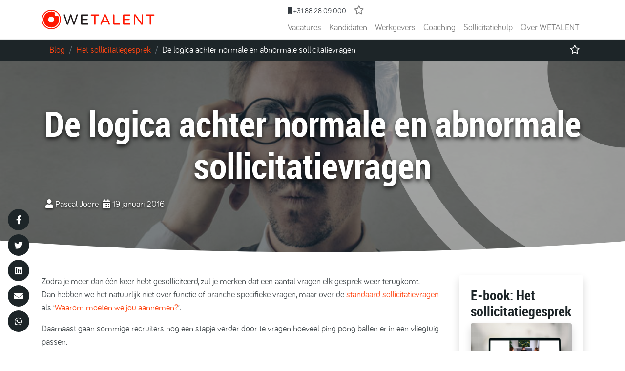

--- FILE ---
content_type: text/html; charset=UTF-8
request_url: https://www.wetalent.nl/sollicitatiehulp/blog/de-logica-achter-normale-en-abnormale-sollicitatievragen/
body_size: 19878
content:
<!doctype html>
<html lang="nl-NL">
    <head>
        <meta charset="UTF-8">
        <meta name="viewport" content="width=device-width, initial-scale=1.0" >
        <link rel="profile" href="https://gmpg.org/xfn/11">

        <meta name="author" content="Tim van der Zouwen">

        <!-- Favicon -->
        <link rel="Shortcut Icon" type="image/x-icon" href="https://www.wetalent.nl/wp-content/themes/wetalenttwentytwenty/assets/images/favicon.ico">
        <!-- For iPhone -->
        <link rel="apple-touch-icon" sizes="57x57" href="https://www.wetalent.nl/wp-content/themes/wetalenttwentytwenty/assets/images/apple-touch-icon-57x57.png">
        <!-- For iPhone 4 Retina display -->
        <link rel="apple-touch-icon" sizes="114x114" href="https://www.wetalent.nl/wp-content/themes/wetalenttwentytwenty/assets/images/apple-touch-icon-114x114.png">
        <!-- For iPad -->
        <link rel="apple-touch-icon" sizes="72x72" href="https://www.wetalent.nl/wp-content/themes/wetalenttwentytwenty/assets/images/apple-touch-icon-72x72.png">
        <!-- For iPad Retina display -->
        <link rel="apple-touch-icon" sizes="144x144" href="https://www.wetalent.nl/wp-content/themes/wetalenttwentytwenty/assets/images/apple-touch-icon-144x144.png">
        <link rel="apple-touch-icon" sizes="60x60" href="https://www.wetalent.nl/wp-content/themes/wetalenttwentytwenty/assets/images/apple-touch-icon-60x60.png">
        <link rel="apple-touch-icon" sizes="120x120" href="https://www.wetalent.nl/wp-content/themes/wetalenttwentytwenty/assets/images/apple-touch-icon-120x120.png">
        <link rel="apple-touch-icon" sizes="76x76" href="https://www.wetalent.nl/wp-content/themes/wetalenttwentytwenty/assets/images/apple-touch-icon-76x76.png">
        <link rel="apple-touch-icon" sizes="152x152" href="https://www.wetalent.nl/wp-content/themes/wetalenttwentytwenty/assets/images/apple-touch-icon-152x152.png">
        <link rel="icon" type="image/png" href="https://www.wetalent.nl/wp-content/themes/wetalenttwentytwenty/assets/images/favicon-196x196.png" sizes="196x196">
        <link rel="icon" type="image/png" href="https://www.wetalent.nl/wp-content/themes/wetalenttwentytwenty/assets/images/favicon-160x160.png" sizes="160x160">
        <link rel="icon" type="image/png" href="https://www.wetalent.nl/wp-content/themes/wetalenttwentytwenty/assets/images/favicon-96x96.png" sizes="96x96">
        <link rel="icon" type="image/png" href="https://www.wetalent.nl/wp-content/themes/wetalenttwentytwenty/assets/images/favicon-32x32.png" sizes="32x32">
        <link rel="icon" type="image/png" href="https://www.wetalent.nl/wp-content/themes/wetalenttwentytwenty/assets/images/favicon-16x16.png" sizes="16x16">

        <meta name='robots' content='index, follow, max-image-preview:large, max-snippet:-1, max-video-preview:-1' />
	<style>img:is([sizes="auto" i], [sizes^="auto," i]) { contain-intrinsic-size: 3000px 1500px }</style>
	
            <script data-no-defer="1" data-ezscrex="false" data-cfasync="false" data-pagespeed-no-defer data-cookieconsent="ignore">
                var ctPublicFunctions = {"_ajax_nonce":"a7aae4ebba","_rest_nonce":"b6ecc54a9c","_ajax_url":"\/wp-admin\/admin-ajax.php","_rest_url":"https:\/\/www.wetalent.nl\/wp-json\/","data__cookies_type":"native","data__ajax_type":"rest","data__bot_detector_enabled":"0","data__frontend_data_log_enabled":1,"cookiePrefix":"","wprocket_detected":false,"host_url":"www.wetalent.nl","text__ee_click_to_select":"Klik om de hele gegevens te selecteren","text__ee_original_email":"De volledige tekst is","text__ee_got_it":"Duidelijk","text__ee_blocked":"Geblokkeerd","text__ee_cannot_connect":"Kan geen verbinding maken","text__ee_cannot_decode":"Kan e-mail niet decoderen. Onbekende reden","text__ee_email_decoder":"Cleantalk e-mail decoder","text__ee_wait_for_decoding":"De magie is onderweg!","text__ee_decoding_process":"Wacht een paar seconden terwijl we de contactgegevens decoderen."}
            </script>
        
            <script data-no-defer="1" data-ezscrex="false" data-cfasync="false" data-pagespeed-no-defer data-cookieconsent="ignore">
                var ctPublic = {"_ajax_nonce":"a7aae4ebba","settings__forms__check_internal":"0","settings__forms__check_external":"0","settings__forms__force_protection":"0","settings__forms__search_test":"1","settings__data__bot_detector_enabled":"0","settings__sfw__anti_crawler":0,"blog_home":"https:\/\/www.wetalent.nl\/","pixel__setting":"3","pixel__enabled":false,"pixel__url":"https:\/\/moderate10-v4.cleantalk.org\/pixel\/5532e02c0cf2ef5d372f8049113f385f.gif","data__email_check_before_post":"1","data__email_check_exist_post":"0","data__cookies_type":"native","data__key_is_ok":true,"data__visible_fields_required":true,"wl_brandname":"Anti-Spam by CleanTalk","wl_brandname_short":"CleanTalk","ct_checkjs_key":1668018278,"emailEncoderPassKey":"a0ff57b833f9854d02bfae180882e82b","bot_detector_forms_excluded":"W10=","advancedCacheExists":false,"varnishCacheExists":false,"wc_ajax_add_to_cart":true}
            </script>
        
	<!-- This site is optimized with the Yoast SEO plugin v26.1.1 - https://yoast.com/wordpress/plugins/seo/ -->
	<title>De logica achter normale en abnormale sollicitatievragen | Tips</title>
	<meta name="description" content="Om sollicitatievragen goed te kunnen beantwoorden, moet je weten waarom ze worden gesteld. Let hier goed op!" />
	<link rel="canonical" href="https://www.wetalent.nl/sollicitatiehulp/blog/de-logica-achter-normale-en-abnormale-sollicitatievragen/" />
	<meta property="og:locale" content="nl_NL" />
	<meta property="og:type" content="article" />
	<meta property="og:title" content="De logica achter normale en abnormale sollicitatievragen | Tips" />
	<meta property="og:description" content="Om sollicitatievragen goed te kunnen beantwoorden, moet je weten waarom ze worden gesteld. Let hier goed op!" />
	<meta property="og:url" content="https://www.wetalent.nl/sollicitatiehulp/blog/de-logica-achter-normale-en-abnormale-sollicitatievragen/" />
	<meta property="og:site_name" content="WETALENT" />
	<meta property="article:published_time" content="2016-01-19T14:05:39+00:00" />
	<meta property="article:modified_time" content="2023-03-22T15:43:07+00:00" />
	<meta name="author" content="Pascal Joore" />
	<meta name="twitter:card" content="summary_large_image" />
	<meta name="twitter:label1" content="Geschreven door" />
	<meta name="twitter:data1" content="Pascal Joore" />
	<meta name="twitter:label2" content="Geschatte leestijd" />
	<meta name="twitter:data2" content="9 minuten" />
	<script type="application/ld+json" class="yoast-schema-graph">{"@context":"https://schema.org","@graph":[{"@type":"WebPage","@id":"https://www.wetalent.nl/sollicitatiehulp/blog/de-logica-achter-normale-en-abnormale-sollicitatievragen/","url":"https://www.wetalent.nl/sollicitatiehulp/blog/de-logica-achter-normale-en-abnormale-sollicitatievragen/","name":"De logica achter normale en abnormale sollicitatievragen | Tips","isPartOf":{"@id":"https://www.wetalent.nl/#website"},"datePublished":"2016-01-19T14:05:39+00:00","dateModified":"2023-03-22T15:43:07+00:00","author":{"@id":"https://www.wetalent.nl/#/schema/person/dfa5b17b9c59695b8c9b09230613b318"},"description":"Om sollicitatievragen goed te kunnen beantwoorden, moet je weten waarom ze worden gesteld. Let hier goed op!","breadcrumb":{"@id":"https://www.wetalent.nl/sollicitatiehulp/blog/de-logica-achter-normale-en-abnormale-sollicitatievragen/#breadcrumb"},"inLanguage":"nl-NL","potentialAction":[{"@type":"ReadAction","target":["https://www.wetalent.nl/sollicitatiehulp/blog/de-logica-achter-normale-en-abnormale-sollicitatievragen/"]}]},{"@type":"BreadcrumbList","@id":"https://www.wetalent.nl/sollicitatiehulp/blog/de-logica-achter-normale-en-abnormale-sollicitatievragen/#breadcrumb","itemListElement":[{"@type":"ListItem","position":1,"name":"Home","item":"https://www.wetalent.nl/"},{"@type":"ListItem","position":2,"name":"Blog","item":"https://www.wetalent.nl/sollicitatiehulp/blog/"},{"@type":"ListItem","position":3,"name":"De logica achter normale en abnormale sollicitatievragen"}]},{"@type":"WebSite","@id":"https://www.wetalent.nl/#website","url":"https://www.wetalent.nl/","name":"WETALENT","description":"CONNECT, RECRUIT, REFRESH","potentialAction":[{"@type":"SearchAction","target":{"@type":"EntryPoint","urlTemplate":"https://www.wetalent.nl/?s={search_term_string}"},"query-input":{"@type":"PropertyValueSpecification","valueRequired":true,"valueName":"search_term_string"}}],"inLanguage":"nl-NL"},{"@type":"Person","@id":"https://www.wetalent.nl/#/schema/person/dfa5b17b9c59695b8c9b09230613b318","name":"Pascal Joore","image":{"@type":"ImageObject","inLanguage":"nl-NL","@id":"https://www.wetalent.nl/#/schema/person/image/","url":"https://secure.gravatar.com/avatar/53c92ba1e9b7fdffc420604851f2cb22b179717be29db15644e952585a335c7e?s=96&d=mm&r=g","contentUrl":"https://secure.gravatar.com/avatar/53c92ba1e9b7fdffc420604851f2cb22b179717be29db15644e952585a335c7e?s=96&d=mm&r=g","caption":"Pascal Joore"},"sameAs":["http://www.linkedin.com/pub/pascal-joore/4/833/237"],"url":"https://www.wetalent.nl/author/pascal-joore/"}]}</script>
	<!-- / Yoast SEO plugin. -->


<meta property="og:image" content="https://www.wetalent.nl/wp-content/uploads/2017/07/52b.-De-logica-achter-normale-en-abnormale-sollicitatievragen.jpg" /><link rel='dns-prefetch' href='//cdn.jsdelivr.net' />
<link rel='dns-prefetch' href='//www.dropbox.com' />
<link rel='dns-prefetch' href='//ratecard.io' />
<link rel="alternate" type="application/rss+xml" title="WETALENT &raquo; De logica achter normale en abnormale sollicitatievragen reacties feed" href="https://www.wetalent.nl/sollicitatiehulp/blog/de-logica-achter-normale-en-abnormale-sollicitatievragen/feed/" />
<link rel='stylesheet' id='cleantalk-public-css-css' href='https://www.wetalent.nl/wp-content/plugins/cleantalk-spam-protect/css/cleantalk-public.min.css?ver=6.66_1760960547' type='text/css' media='all' />
<link rel='stylesheet' id='cleantalk-email-decoder-css-css' href='https://www.wetalent.nl/wp-content/plugins/cleantalk-spam-protect/css/cleantalk-email-decoder.min.css?ver=6.66_1760960547' type='text/css' media='all' />
<link rel='stylesheet' id='bootstrap-css' href='https://www.wetalent.nl/wp-content/themes/wetalenttwentytwenty/assets/css/bootstrap.min.css?ver=6.8.3' type='text/css' media='' />
<link rel='stylesheet' id='fontawesome-css' href='https://www.wetalent.nl/wp-content/themes/wetalenttwentytwenty/assets/css/vendor/fontawesome/all.min.css?ver=6.8.3' type='text/css' media='' />
<link rel='stylesheet' id='slick-css' href='https://www.wetalent.nl/wp-content/themes/wetalenttwentytwenty/assets/css/vendor/slick/slick-min.css?ver=6.8.3' type='text/css' media='' />
<link rel='stylesheet' id='select2-css' href='https://cdn.jsdelivr.net/npm/select2@4.0.13/dist/css/select2.min.css?ver=6.8.3' type='text/css' media='' />
<link rel='stylesheet' id='select2bootstrap4-css' href='https://www.wetalent.nl/wp-content/themes/wetalenttwentytwenty/assets/css/vendor/select2/select2-bootstrap4.min.css?ver=6.8.3' type='text/css' media='' />
<link rel='stylesheet' id='wetalent-css' href='https://www.wetalent.nl/wp-content/themes/wetalenttwentytwenty/style-min.css?ver=6.8.3' type='text/css' media='' />
<script type="text/javascript" src="https://www.wetalent.nl/wp-content/plugins/cleantalk-spam-protect/js/apbct-public-bundle_gathering.min.js?ver=6.66_1760960548" id="apbct-public-bundle_gathering.min-js-js"></script>
<script type="text/javascript" src="https://www.wetalent.nl/wp-includes/js/jquery/jquery.min.js?ver=3.7.1" id="jquery-core-js"></script>
<script type="text/javascript" src="https://www.wetalent.nl/wp-includes/js/jquery/jquery-migrate.min.js?ver=3.4.1" id="jquery-migrate-js"></script>
<link rel="https://api.w.org/" href="https://www.wetalent.nl/wp-json/" /><link rel="alternate" title="JSON" type="application/json" href="https://www.wetalent.nl/wp-json/wp/v2/posts/1095168" /><link rel="EditURI" type="application/rsd+xml" title="RSD" href="https://www.wetalent.nl/xmlrpc.php?rsd" />
<meta name="generator" content="WordPress 6.8.3" />
<link rel='shortlink' href='https://www.wetalent.nl/?p=1095168' />
<link rel="alternate" title="oEmbed (JSON)" type="application/json+oembed" href="https://www.wetalent.nl/wp-json/oembed/1.0/embed?url=https%3A%2F%2Fwww.wetalent.nl%2Fsollicitatiehulp%2Fblog%2Fde-logica-achter-normale-en-abnormale-sollicitatievragen%2F" />
<link rel="alternate" title="oEmbed (XML)" type="text/xml+oembed" href="https://www.wetalent.nl/wp-json/oembed/1.0/embed?url=https%3A%2F%2Fwww.wetalent.nl%2Fsollicitatiehulp%2Fblog%2Fde-logica-achter-normale-en-abnormale-sollicitatievragen%2F&#038;format=xml" />
        <!-- Google Analytics minimising page flicker -->
        <style>.async-hide { opacity: 0 !important} </style>
        <script>(function(a,s,y,n,c,h,i,d,e){s.className+=' '+y;h.start=1*new Date;
                h.end=i=function(){s.className=s.className.replace(RegExp(' ?'+y),'')};
                (a[n]=a[n]||[]).hide=h;setTimeout(function(){i();h.end=null},c);h.timeout=c;
            })(window,document.documentElement,'async-hide','dataLayer',4000,
                {'GTM-MFVTBBX':true});
        </script>

		<!-- Google Tag Manager -->
		<script>(function(w,d,s,l,i){w[l]=w[l]||[];w[l].push({'gtm.start':
		new Date().getTime(),event:'gtm.js'});var f=d.getElementsByTagName(s)[0],
		j=d.createElement(s),dl=l!='dataLayer'?'&l='+l:'';j.async=true;j.src=
		'https://www.googletagmanager.com/gtm.js?id='+i+dl;f.parentNode.insertBefore(j,f);
		})(window,document,'script','dataLayer','GTM-K8THQLN');</script>
		<!-- End Google Tag Manager -->


        <!-- Google Analytics -->
        <script>
            (function(i,s,o,g,r,a,m){i['GoogleAnalyticsObject']=r;i[r]=i[r]||function(){
                (i[r].q=i[r].q||[]).push(arguments)},i[r].l=1*new Date();a=s.createElement(o),
                m=s.getElementsByTagName(o)[0];a.async=1;a.src=g;m.parentNode.insertBefore(a,m)
            })(window,document,'script','https://www.google-analytics.com/analytics.js','ga');
            ga('create', 'UA-43649873-1', 'auto');
            ga('require', 'GTM-MFVTBBX');
            ga('require', 'ec','ec.js');
            ga('send', 'pageview');            
        </script>

        <!-- Hotjar Tracking Code for https://www.wetalent.nl -->
        <script>
            (function(h,o,t,j,a,r){
                h.hj=h.hj||function(){(h.hj.q=h.hj.q||[]).push(arguments)};
                h._hjSettings={hjid:244938,hjsv:5};
                a=o.getElementsByTagName('head')[0];
                r=o.createElement('script');r.async=1;
                r.src=t+h._hjSettings.hjid+j+h._hjSettings.hjsv;
                a.appendChild(r);
            })(window,document,'//static.hotjar.com/c/hotjar-','.js?sv=');
        </script>

        <!-- TikTok Pixel for https://www.wetalent.nl -->
        <script>
            !function (w, d, t) {
                w.TiktokAnalyticsObject=t;var ttq=w[t]=w[t]||[];ttq.methods=["page","track","identify","instances","debug","on","off","once","ready","alias","group","enableCookie","disableCookie"],ttq.setAndDefer=function(t,e){t[e]=function(){t.push([e].concat(Array.prototype.slice.call(arguments,0)))}};for(var i=0;i<ttq.methods.length;i++)ttq.setAndDefer(ttq,ttq.methods[i]);ttq.instance=function(t){for(var e=ttq._i[t]||[],n=0;n<ttq.methods.length;n++)ttq.setAndDefer(e,ttq.methods[n]);return e},ttq.load=function(e,n){var i="https://analytics.tiktok.com/i18n/pixel/events.js";ttq._i=ttq._i||{},ttq._i[e]=[],ttq._i[e]._u=i,ttq._t=ttq._t||{},ttq._t[e]=+new Date,ttq._o=ttq._o||{},ttq._o[e]=n||{};var o=document.createElement("script");o.type="text/javascript",o.async=!0,o.src=i+"?sdkid="+e+"&lib="+t;var a=document.getElementsByTagName("script")[0];a.parentNode.insertBefore(o,a)};

                ttq.load('CBP2053C77U963VQ0C70');
                ttq.page();
            }(window, document, 'ttq');
        </script>

        <!-- OneTrust Cookies Consent Notice (Production CDN, wetalent.nl, nl-NL) start -->
        <script src="https://cdn.cookielaw.org/consent/9cbb61c0-5a5b-4019-86eb-f18154de6e08.js" type="text/javascript" charset="UTF-8"></script>
        <script type="text/javascript">
            function OptanonWrapper() { }
        </script>
        <!-- OneTrust Cookies Consent Notice (Production CDN, wetalent.nl, nl-NL) end -->

        <!-- Google knowledge markup -->
        <script type="application/ld+json">
            {
                "@context": "http://schema.org",
                "@type": "Organization",
                "name": "WETALENT",
                "url": "https://www.wetalent.nl",
                "sameAs": [
                    "https://www.facebook.com/Wetalentnl",
                    "https://www.linkedin.com/company/wetalent",
                    "https://twitter.com/WETALENTNL",
                    "https://www.instagram.com/wetalent/",
                    "https://plus.google.com/+WETALENTNieuwkuijk"
                ]
            }
        </script>
    </head>
    <body class="wp-singular post-template-default single single-post postid-1095168 single-format-standard wp-theme-wetalenttwentytwenty has-scroll-pop-up">
	<!-- Google Tag Manager (noscript) -->
	<noscript><iframe src="https://www.googletagmanager.com/ns.html?id=GTM-K8THQLN" height="0" width="0" style="display:none;visibility:hidden"></iframe></noscript>
	<!-- End Google Tag Manager (noscript) -->
                    <header class="sticky bg-white">
                <div class="container">
                    <nav class="navbar navbar-expand-lg navbar-light">
                    
                        
                    
                                                <a class="navbar-brand" href="https://www.wetalent.nl">
                        	<img src="https://www.wetalent.nl/wp-content/themes/wetalenttwentytwenty/assets/images/logo-wetalent-rgb-2019.svg" alt="Logo WETALENT" class="logo-wetalent">
                        </a>
                        <button class="navbar-toggler ml-auto" type="button" data-toggle="collapse" data-target="#navbarSupportedContent" aria-controls="navbarSupportedContent" aria-expanded="false" aria-label="Toggle navigation">
                            <span class="navbar-toggler-icon"></span>
                        </button>
                                                
                                                <div class="collapse navbar-collapse" id="navbarSupportedContent">
                            <div class="ml-auto d-flex flex-column">
                                <div class="top-bar d-flex justify-content-between p-4 p-lg-0 bg-grey-light bg-lg-white">
                                    <ul class="navbar-nav navbar-user d-flex flex-row w-100 justify-content-between justify-content-lg-start">
                                        <li class="nav-item">
                                            <a href="tel:0031882809000" class="nav-link cta-phone text-dark my-auto mr-auto ml-lg-0"><small><i class="fa fa-mobile"></i> +31 88 28 09 000</small></a>
                                        </li>
                                        <li class="nav-item">
                                            <a id="favorite" class="nav-link my-auto pl-2" href="https://www.wetalent.nl/bewaard/">
                                                <i id="favorite-icon" class="far fa-star"></i>
                                                <span class="d-none">Favorieten</span>
                                            </a>
                                        </li>
                                        <li class="nav-item">
                                                                                        </li>
                                    </ul>
                                </div>

                                <ul id="menu-header-navigatie" class="navbar-nav bg-white p-4 p-lg-0"><li itemscope="itemscope" itemtype="https://www.schema.org/SiteNavigationElement" id="menu-item-2688855" class="menu-item menu-item-type-post_type menu-item-object-page menu-item-has-children dropdown menu-item-2688855 nav-item"><a title="Vacatures" href="#" data-toggle="dropdown" aria-haspopup="true" aria-expanded="false" class="dropdown-toggle nav-link" id="menu-item-dropdown-2688855">Vacatures</a>
<ul class="dropdown-menu" aria-labelledby="menu-item-dropdown-2688855" role="menu">
	<li itemscope="itemscope" itemtype="https://www.schema.org/SiteNavigationElement" id="menu-item-2688857" class="menu-item menu-item-type-post_type menu-item-object-page menu-item-2688857 nav-item"><a title="Alle vacatures" href="https://www.wetalent.nl/kandidaat/vacatures/" class="dropdown-item">Alle vacatures</a></li>
	<li itemscope="itemscope" itemtype="https://www.schema.org/SiteNavigationElement" id="menu-item-2688856" class="menu-item menu-item-type-post_type menu-item-object-page menu-item-2688856 nav-item"><a title="Vacature alert" href="https://www.wetalent.nl/kandidaat/vacatures/vacature-alert/" class="dropdown-item">Vacature alert</a></li>
</ul>
</li>
<li itemscope="itemscope" itemtype="https://www.schema.org/SiteNavigationElement" id="menu-item-2688859" class="menu-item menu-item-type-post_type menu-item-object-page menu-item-has-children dropdown menu-item-2688859 nav-item"><a title="Kandidaten" href="#" data-toggle="dropdown" aria-haspopup="true" aria-expanded="false" class="dropdown-toggle nav-link" id="menu-item-dropdown-2688859">Kandidaten</a>
<ul class="dropdown-menu" aria-labelledby="menu-item-dropdown-2688859" role="menu">
	<li itemscope="itemscope" itemtype="https://www.schema.org/SiteNavigationElement" id="menu-item-2688864" class="menu-item menu-item-type-post_type menu-item-object-page menu-item-2688864 nav-item"><a title="Alles voor kandidaten" href="https://www.wetalent.nl/kandidaat/" class="dropdown-item">Alles voor kandidaten</a></li>
	<li itemscope="itemscope" itemtype="https://www.schema.org/SiteNavigationElement" id="menu-item-2688860" class="menu-item menu-item-type-post_type menu-item-object-page menu-item-2688860 nav-item"><a title="Vacatures" href="https://www.wetalent.nl/kandidaat/vacatures/" class="dropdown-item">Vacatures</a></li>
	<li itemscope="itemscope" itemtype="https://www.schema.org/SiteNavigationElement" id="menu-item-2688861" class="menu-item menu-item-type-post_type menu-item-object-page menu-item-2688861 nav-item"><a title="Vacature alert" href="https://www.wetalent.nl/kandidaat/vacatures/vacature-alert/" class="dropdown-item">Vacature alert</a></li>
	<li itemscope="itemscope" itemtype="https://www.schema.org/SiteNavigationElement" id="menu-item-2690084" class="menu-item menu-item-type-post_type menu-item-object-page menu-item-2690084 nav-item"><a title="Werkgevers uitgelicht" href="https://www.wetalent.nl/werkgevers/werkgevers-uitgelicht/" class="dropdown-item">Werkgevers uitgelicht</a></li>
	<li itemscope="itemscope" itemtype="https://www.schema.org/SiteNavigationElement" id="menu-item-2688863" class="menu-item menu-item-type-post_type menu-item-object-page menu-item-2688863 nav-item"><a title="Ervaringsverhalen" href="https://www.wetalent.nl/over-wetalent/ervaringsverhalen/" class="dropdown-item">Ervaringsverhalen</a></li>
	<li itemscope="itemscope" itemtype="https://www.schema.org/SiteNavigationElement" id="menu-item-2688862" class="menu-item menu-item-type-post_type menu-item-object-page menu-item-2688862 nav-item"><a title="Veelgestelde vragen" href="https://www.wetalent.nl/kandidaat/veelgestelde-vragen/" class="dropdown-item">Veelgestelde vragen</a></li>
</ul>
</li>
<li itemscope="itemscope" itemtype="https://www.schema.org/SiteNavigationElement" id="menu-item-2688872" class="menu-item menu-item-type-post_type menu-item-object-page menu-item-has-children dropdown menu-item-2688872 nav-item"><a title="Werkgevers" href="#" data-toggle="dropdown" aria-haspopup="true" aria-expanded="false" class="dropdown-toggle nav-link" id="menu-item-dropdown-2688872">Werkgevers</a>
<ul class="dropdown-menu" aria-labelledby="menu-item-dropdown-2688872" role="menu">
	<li itemscope="itemscope" itemtype="https://www.schema.org/SiteNavigationElement" id="menu-item-2688873" class="menu-item menu-item-type-post_type menu-item-object-page menu-item-2688873 nav-item"><a title="Alles voor werkgevers" href="https://www.wetalent.nl/werkgevers/" class="dropdown-item">Alles voor werkgevers</a></li>
	<li itemscope="itemscope" itemtype="https://www.schema.org/SiteNavigationElement" id="menu-item-2692928" class="menu-item menu-item-type-post_type menu-item-object-page menu-item-2692928 nav-item"><a title="Blog" href="https://www.wetalent.nl/werkgevers/blog/" class="dropdown-item">Blog</a></li>
	<li itemscope="itemscope" itemtype="https://www.schema.org/SiteNavigationElement" id="menu-item-2688875" class="menu-item menu-item-type-post_type menu-item-object-page menu-item-2688875 nav-item"><a title="Werkwijze" href="https://www.wetalent.nl/werkgevers/werkwijze-werkgevers/" class="dropdown-item">Werkwijze</a></li>
	<li itemscope="itemscope" itemtype="https://www.schema.org/SiteNavigationElement" id="menu-item-2688876" class="menu-item menu-item-type-post_type menu-item-object-page menu-item-2688876 nav-item"><a title="Portfolio" href="https://www.wetalent.nl/werkgevers/portfolio/" class="dropdown-item">Portfolio</a></li>
	<li itemscope="itemscope" itemtype="https://www.schema.org/SiteNavigationElement" id="menu-item-2688877" class="menu-item menu-item-type-post_type menu-item-object-page menu-item-2688877 nav-item"><a title="Ervaringsverhalen" href="https://www.wetalent.nl/over-wetalent/ervaringsverhalen/" class="dropdown-item">Ervaringsverhalen</a></li>
	<li itemscope="itemscope" itemtype="https://www.schema.org/SiteNavigationElement" id="menu-item-2706382" class="menu-item menu-item-type-post_type menu-item-object-page menu-item-2706382 nav-item"><a title="Vacaturevideo" href="https://www.wetalent.nl/werkgevers/breng-vacatures-tot-leven-met-video/" class="dropdown-item">Vacaturevideo</a></li>
	<li itemscope="itemscope" itemtype="https://www.schema.org/SiteNavigationElement" id="menu-item-2688878" class="menu-item menu-item-type-post_type menu-item-object-page menu-item-2688878 nav-item"><a title="Contact" href="https://www.wetalent.nl/werkgevers/contact/" class="dropdown-item">Contact</a></li>
</ul>
</li>
<li itemscope="itemscope" itemtype="https://www.schema.org/SiteNavigationElement" id="menu-item-2688888" class="menu-item menu-item-type-post_type menu-item-object-page menu-item-has-children dropdown menu-item-2688888 nav-item"><a title="Coaching" href="#" data-toggle="dropdown" aria-haspopup="true" aria-expanded="false" class="dropdown-toggle nav-link" id="menu-item-dropdown-2688888">Coaching</a>
<ul class="dropdown-menu" aria-labelledby="menu-item-dropdown-2688888" role="menu">
	<li itemscope="itemscope" itemtype="https://www.schema.org/SiteNavigationElement" id="menu-item-2693399" class="menu-item menu-item-type-post_type menu-item-object-page menu-item-2693399 nav-item"><a title="Alles over coaching" href="https://www.wetalent.nl/sollicitatiehulp/coaching/" class="dropdown-item">Alles over coaching</a></li>
</ul>
</li>
<li itemscope="itemscope" itemtype="https://www.schema.org/SiteNavigationElement" id="menu-item-2688880" class="menu-item menu-item-type-post_type menu-item-object-page menu-item-has-children dropdown menu-item-2688880 nav-item"><a title="Sollicitatiehulp" href="#" data-toggle="dropdown" aria-haspopup="true" aria-expanded="false" class="dropdown-toggle nav-link" id="menu-item-dropdown-2688880">Sollicitatiehulp</a>
<ul class="dropdown-menu" aria-labelledby="menu-item-dropdown-2688880" role="menu">
	<li itemscope="itemscope" itemtype="https://www.schema.org/SiteNavigationElement" id="menu-item-2688881" class="menu-item menu-item-type-post_type menu-item-object-page menu-item-2688881 nav-item"><a title="Alle sollicitatiehulp" href="https://www.wetalent.nl/sollicitatiehulp/" class="dropdown-item">Alle sollicitatiehulp</a></li>
	<li itemscope="itemscope" itemtype="https://www.schema.org/SiteNavigationElement" id="menu-item-2688882" class="menu-item menu-item-type-post_type menu-item-object-page current_page_parent menu-item-2688882 nav-item"><a title="Blog" href="https://www.wetalent.nl/sollicitatiehulp/blog/" class="dropdown-item">Blog</a></li>
	<li itemscope="itemscope" itemtype="https://www.schema.org/SiteNavigationElement" id="menu-item-2696283" class="menu-item menu-item-type-post_type menu-item-object-page menu-item-2696283 nav-item"><a title="Boek - Jouw sollicitatieproces" href="https://www.wetalent.nl/boek-jouw-sollicitatieproces-de-route-naar-werkgeluk/" class="dropdown-item">Boek &#8211; Jouw sollicitatieproces</a></li>
	<li itemscope="itemscope" itemtype="https://www.schema.org/SiteNavigationElement" id="menu-item-2695124" class="menu-item menu-item-type-post_type menu-item-object-page menu-item-2695124 nav-item"><a title="E-books" href="https://www.wetalent.nl/sollicitatiehulp/e-books/" class="dropdown-item">E-books</a></li>
	<li itemscope="itemscope" itemtype="https://www.schema.org/SiteNavigationElement" id="menu-item-2688883" class="menu-item menu-item-type-post_type menu-item-object-page menu-item-has-children dropdown menu-item-2688883 nav-item"><a title="Cv hulp &gt;" href="https://www.wetalent.nl/sollicitatiehulp/cv-hulp/" class="dropdown-item">Cv hulp &gt;</a>
	<ul class="dropdown-menu" aria-labelledby="menu-item-dropdown-2688880" role="menu">
		<li itemscope="itemscope" itemtype="https://www.schema.org/SiteNavigationElement" id="menu-item-2688890" class="menu-item menu-item-type-post_type menu-item-object-page menu-item-2688890 nav-item"><a title="Cv templates" href="https://www.wetalent.nl/sollicitatiehulp/cv-templates/" class="dropdown-item">Cv templates</a></li>
		<li itemscope="itemscope" itemtype="https://www.schema.org/SiteNavigationElement" id="menu-item-2688885" class="menu-item menu-item-type-post_type menu-item-object-page menu-item-2688885 nav-item"><a title="Cv voorbeelden" href="https://www.wetalent.nl/sollicitatiehulp/cv-templates/cv-voorbeelden/" class="dropdown-item">Cv voorbeelden</a></li>
		<li itemscope="itemscope" itemtype="https://www.schema.org/SiteNavigationElement" id="menu-item-2696397" class="menu-item menu-item-type-custom menu-item-object-custom menu-item-2696397 nav-item"><a title="Cv check" href="https://www.wetalent.nl/sollicitatiehulp/diensten/cv-hulp/cv-check/" class="dropdown-item">Cv check</a></li>
		<li itemscope="itemscope" itemtype="https://www.schema.org/SiteNavigationElement" id="menu-item-2696396" class="menu-item menu-item-type-custom menu-item-object-custom menu-item-2696396 nav-item"><a title="Cv metamorfose" href="https://www.wetalent.nl/sollicitatiehulp/diensten/cv-hulp/cv-metamorfose/" class="dropdown-item">Cv metamorfose</a></li>
		<li itemscope="itemscope" itemtype="https://www.schema.org/SiteNavigationElement" id="menu-item-2688886" class="menu-item menu-item-type-post_type menu-item-object-page menu-item-2688886 nav-item"><a title="Veelgestelde vragen cv" href="https://www.wetalent.nl/sollicitatiehulp/cv-templates/veelgestelde-vragen-over-het-maken-van-je-cv/" class="dropdown-item">Veelgestelde vragen cv</a></li>
	</ul>
</li>
	<li itemscope="itemscope" itemtype="https://www.schema.org/SiteNavigationElement" id="menu-item-2691423" class="menu-item menu-item-type-post_type menu-item-object-page menu-item-2691423 nav-item"><a title="Functieomschrijvingen" href="https://www.wetalent.nl/sollicitatiehulp/functieomschrijvingen/" class="dropdown-item">Functieomschrijvingen</a></li>
	<li itemscope="itemscope" itemtype="https://www.schema.org/SiteNavigationElement" id="menu-item-2688889" class="menu-item menu-item-type-post_type menu-item-object-page menu-item-2688889 nav-item"><a title="Checklists voor bij het solliciteren" href="https://www.wetalent.nl/sollicitatiehulp/download/checklists/" class="dropdown-item">Checklists voor bij het solliciteren</a></li>
</ul>
</li>
<li itemscope="itemscope" itemtype="https://www.schema.org/SiteNavigationElement" id="menu-item-2688895" class="menu-item menu-item-type-post_type menu-item-object-page menu-item-has-children dropdown menu-item-2688895 nav-item"><a title="Over WETALENT" href="#" data-toggle="dropdown" aria-haspopup="true" aria-expanded="false" class="dropdown-toggle nav-link" id="menu-item-dropdown-2688895">Over WETALENT</a>
<ul class="dropdown-menu" aria-labelledby="menu-item-dropdown-2688895" role="menu">
	<li itemscope="itemscope" itemtype="https://www.schema.org/SiteNavigationElement" id="menu-item-2688896" class="menu-item menu-item-type-post_type menu-item-object-page menu-item-2688896 nav-item"><a title="Alles over WETALENT" href="https://www.wetalent.nl/over-wetalent/" class="dropdown-item">Alles over WETALENT</a></li>
	<li itemscope="itemscope" itemtype="https://www.schema.org/SiteNavigationElement" id="menu-item-2688892" class="menu-item menu-item-type-post_type menu-item-object-page menu-item-2688892 nav-item"><a title="Team" href="https://www.wetalent.nl/over-wetalent/team/" class="dropdown-item">Team</a></li>
	<li itemscope="itemscope" itemtype="https://www.schema.org/SiteNavigationElement" id="menu-item-2695704" class="menu-item menu-item-type-post_type menu-item-object-page menu-item-2695704 nav-item"><a title="Onze cultuur" href="https://www.wetalent.nl/onze-cultuur/" class="dropdown-item">Onze cultuur</a></li>
	<li itemscope="itemscope" itemtype="https://www.schema.org/SiteNavigationElement" id="menu-item-2688898" class="menu-item menu-item-type-post_type menu-item-object-page menu-item-2688898 nav-item"><a title="Nieuws" href="https://www.wetalent.nl/over-wetalent/nieuws/" class="dropdown-item">Nieuws</a></li>
	<li itemscope="itemscope" itemtype="https://www.schema.org/SiteNavigationElement" id="menu-item-2688899" class="menu-item menu-item-type-post_type menu-item-object-page menu-item-2688899 nav-item"><a title="Werken bij WETALENT" href="https://www.wetalent.nl/over-wetalent/werken-bij-wetalent/" class="dropdown-item">Werken bij WETALENT</a></li>
	<li itemscope="itemscope" itemtype="https://www.schema.org/SiteNavigationElement" id="menu-item-2688894" class="menu-item menu-item-type-post_type menu-item-object-page menu-item-2688894 nav-item"><a title="Ervaringsverhalen" href="https://www.wetalent.nl/over-wetalent/ervaringsverhalen/" class="dropdown-item">Ervaringsverhalen</a></li>
	<li itemscope="itemscope" itemtype="https://www.schema.org/SiteNavigationElement" id="menu-item-2688879" class="menu-item menu-item-type-post_type menu-item-object-page menu-item-2688879 nav-item"><a title="Contact WETALENT" href="https://www.wetalent.nl/over-wetalent/contact/" class="dropdown-item">Contact WETALENT</a></li>
</ul>
</li>
</ul>                            </div>
                        </div>
                                            </nav>
                </div>
            </header>
            <main><main role="main" class="blog-detail">

    <section class="breadcrumbs bg-dark">
    <div class="container d-flex justify-content-start align-items-center">
        <div class="breadcrumb mb-0 bg-dark py-2">
                                <div class="breadcrumb-item"><a href="https://www.wetalent.nl/sollicitatiehulp/blog/">Blog</a></div>
                                            <div class="breadcrumb-item"><a href="https://www.wetalent.nl/sollicitatiehulp/blog/?cat=sollicitatiegesprek">Het sollicitatiegesprek</a></div>
                                            <div class="breadcrumb-item text-white">De logica achter normale en abnormale sollicitatievragen</div>
                            </div>
        <div class="ml-auto d-flex align-items-center">
    <div class="favorite mr-2">
        <i class="text-white far fa-star favorite" data-item-id="1095168" data-item-type="blog" data-user="752bd66b49548bb2eb71a5cdbd157bd52d1f90083448ae24c9a1a951857060b7"></i>
    </div>
</div>
    </div>
</section>    <section class="header text-white" style="background-position: center;background-size: cover; background-image: linear-gradient(0deg, rgba(29,37,40,0.6) 0%, rgba(29,37,40,0.6) 100%), url('https://www.wetalent.nl/wp-content/uploads/2016/01/52.-De-logica-achter-normale-en-abnormale-sollicitatievragen-2.jpg')">
    <div class="logo-mark icon-wetalent-mark mark-white"></div>
    <div class="container position-relative z-1 py-5 d-flex align-items-center justify-content-around">
        <div class="intro text-center">
            <div class="info" style="min-height: 32vh">
    <h1 class="text-center text-shadow display-3 mb-4">De logica achter normale en abnormale sollicitatievragen</h1>
    <ul class="info list-unstyled d-flex justify-content-start mt-auto text-shadow-sm text-white">
<!--        <li class="ml-2"><i class="fa fa-eye"></i> --><!--</li>-->
        <!-- <li class="ml-2"><i class="fa fa-clock"></i> 7 min.</li> -->
        <li class="ml-2"><i class="fa fa-user"></i> Pascal Joore</li>
        <li class="ml-2"><i class="fa fa-calendar-alt"></i> 19 januari 2016</li>
    </ul>
</div>
        </div>
    </div>
</section>

    <section id="" class="posts section-start start-white bg-white">
        <div class="container">
            <div class="row">

                <div class="post col-12 col-md-9">

                    <span class="s1">Zodra je meer dan één keer hebt gesolliciteerd, zul je merken dat een aantal vragen elk gesprek weer terugkomt.</span>
<p class="p1"><span class="s1">Dan hebben we het natuurlijk niet over functie of branche specifieke vragen, maar over de <a href="https://www.wetalent.nl/sollicitatiehulp/blog/onderscheidend-antwoorden-op-standaard-sollicitatievragen/" target="_blank" rel="noopener noreferrer">standaard sollicitatievragen</a> als ‘<a href="https://www.wetalent.nl/sollicitatiehulp/blog/ultieme-antwoord-op-de-vraag-waarom-moeten-we-jou-aannemen/" target="_blank" rel="noopener noreferrer"><span class="s2">Waarom moeten we jou aannemen?</span></a>’. </span></p>
<p class="p1"><span class="s1">Daarnaast gaan sommige recruiters nog een stapje verder door te vragen hoeveel ping pong ballen er in een vliegtuig passen. </span></p>
<p class="p1"><span class="s1">Of je de vragen nu stom vindt of niet, ze worden gesteld en jij moet ze beantwoorden. Om dit goed te kunnen doen, moet je eerst weten waarom de vragen überhaupt worden gesteld. </span></p>
<p class="p1"><span class="s1">Daarom hebben we deze week de meest voorkomende normale en abnormale vragen voor jou op een rijtje gezet en de logica erachter toegelicht.</span></p>

<h2 class="p1"><span class="s2"><b>Normale vragen</b></span></h2>
<p class="p1"><strong><span class="s1">Kun je iets over jezelf vertellen?</span></strong></p>
<p class="p1"><span class="s1">De vraag wordt gesteld om te zien hoe jij jezelf presenteert en om jouw communicatievaardigheden te beoordelen. Daarnaast is een introductie van beide partijen een goede manier om het ijs te breken en het gesprek op gang te brengen. Het antwoord kan de toon zetten voor de rest van het sollicitatiegesprek. Onderschat de vraag dus niet!</span></p>
<p class="p1">Lees <a href="https://www.wetalent.nl/sollicitatiehulp/blog/een-doeltreffend-antwoord-op-de-vraag-kun-je-iets-over-jezelf-vertellen/" target="_blank" rel="noopener noreferrer">hier</a> hoe je in 5 stappen een doeltreffend antwoord geeft.</p>
<p class="p1"><span class="s1"><strong>W</strong><b>aarom wil jij voor deze organisatie werken?</b></span></p>
<p class="p1"><span class="s1">De recruiter stelt deze vraag om een tweetal redenen. Ten eerste kan, op basis van het antwoord, worden bepaald of de kandidaat oprecht geïnteresseerd is in het bedrijf: gaat de kandidaat voor <a href="https://www.wetalent.nl/sollicitatiehulp/blog/7-factoren-waar-je-naast-salaris-ook-naar-moet-kijken-infographic/" target="_blank" rel="noopener noreferrer">het hoge salaris</a> of wil hij/zij daadwerkelijk het bedrijf vertegenwoordigen? </span></p>
<p class="p1"><span class="s1">Daarnaast kan de recruiter met deze vraag controleren of de kandidaat zich goed heeft voorbereid. Weet de kandidaat waar hij/zij het over heeft? Hoe identificeert de kandidaat zich met de waarden van het bedrijf? </span></p>
<p class="p1">Hoe enthousiaster (potentiële) werknemers zijn over het bedrijf, de producten en de bedrijfscultuur, hoe beter.</p>
<p class="p1"><span class="s1"><b>Waarom moeten we je aannemen?</b></span></p>
<p class="p1"><span class="s1">Recruiters willen de beste kandidaat vinden voor de positie die openstaat en hebben daarbij vaak de keuze uit verschillende geschikte kandidaten. Misschien ben jij wel de derde kandidaat die ze die dag spreken. </span></p>
<p class="p1"><span class="s1">Door deze vraag te stellen willen ze zien hoe jij je (positief) onderscheidt van de andere sollicitanten. Aan de hand van het antwoord kunnen ze ook zien of je veel zelfvertrouwen hebt. </span></p>
<p class="p1"><span class="s1">Heb jij naast de kennis van de producten, de klanten en de bedrijfsprocessen ook een persoonlijkheid dat aansluit bij het bedrijf? Spreek je met passie en enthousiasme over relevante werkzaamheden uit het verleden? Heb jij unieke <span class="s3">talenten</span> die van toegevoegde waarde kunnen zijn? </span></p>
<p class="p1">Een uitgebreide toelichting en het ultieme antwoord op de vraag vind je <a href="https://www.wetalent.nl/sollicitatiehulp/blog/ultieme-antwoord-op-de-vraag-waarom-moeten-we-jou-aannemen/" target="_blank" rel="noopener noreferrer">hier</a>.</p>
<p class="p1"><span class="s1"><b>Wat zijn jouw sterke en zwakke punten?</b></span></p>
<p class="p1"><span class="s1">Met deze vraag proberen recruiters te achterhalen of jouw <a href="https://www.wetalent.nl/sollicitatiehulp/blog/hoe-geef-je-antwoord-op-de-vraag-wat-zijn-je-sterke-punten/" target="_blank" rel="noopener noreferrer">persoonlijke eigenschappen</a> aansluiten op de functie. Ze testen of je zelfkennis hebt en hier daadwerkelijk iets mee doet. Daarnaast wordt ook gekeken of je eerlijk en realistisch bent. </span></p>
<p class="p1"><span class="s1">Niemand is perfect en recruiters willen graag weten wat ze in huis halen. Kun je goed reflecteren? </span><span style="line-height: 1.5;">Hoe minimaliseer je de impact van je <a href="https://www.wetalent.nl/sollicitatiehulp/blog/een-sterk-antwoord-op-de-vraag-wat-zijn-je-zwakke-punten/" target="_blank" rel="noopener noreferrer">zwakke punten</a>? Heb je relevante voorbeelden waarmee je dit kunt aantonen? Ben je actief bezig om het zwakke punt te verbeteren of heb je een methode om er mee om te gaan?</span></p>
<p class="p1"><span class="s1"><b>Kun je een probleem beschrijven dat je bent tegengekomen? Hoe heb je het opgelost?</b></span></p>
<p class="p1"><span class="s1">Problemen op de werkvloer zijn niet ongewoon en voor recruiters is het belangrijk om te weten hoe jij daarmee omgaat. De vraag wordt dus gesteld om jouw probleemoplossend vermogen te testen. </span></p>
<p class="p1"><span class="s1">Door naar een probleem uit het verleden te vragen, verwachten ze ook dat je een relevante situatie bespreekt. </span></p>
<p class="p1"><span class="s1">Wat was de situatie? Wat was jouw taak? Welke actie heb je ondernomen? Wat was het resultaat en wat heb je ervan geleerd?</span></p>
<p class="p1"><span class="s1"><b>Waar zie jij jezelf over 5 jaar?</b></span></p>
<p class="p1"><span class="s1">Voor recruiters is het belangrijk dat de kandidaat die wordt gekozen, gaat presteren voor de periode die men voor ogen heeft. Daar wordt een recruiter namelijk op beoordeeld.</span></p>
<p class="p1"><span class="s1">Met deze vraag proberen ze dus te achterhalen wat je ambities zijn en om te kijken of je realistisch bent. Past het carrièrepad dat jij voor jezelf hebt uitgestippeld bij hetgeen zij voor ogen hebben? Zoeken zij iemand die snel moet groeien of juist iemand die een aantal jaar op dezelfde plek blijft zitten?</span></p>
<p class="p1"><span class="s1">Sommige functies moeten voor een lange tijd worden ingevuld. Teveel ambitie vormt dan een bedreiging voor de samenwerking op de lange termijn. <a href="https://www.wetalent.nl/sollicitatiehulp/blog/waar-zie-jij-jezelf-over-5-jaar-in-4-stappen-naar-het-juiste-antwoord/" target="_blank" rel="noopener noreferrer">Het juiste antwoord op deze vraag</a> is afhankelijk van de functie waarop je solliciteert, het bedrijf waar je solliciteert en jouw persoonlijke situatie. </span></p>
<p class="p1"><span class="s1"><b>Op welke prestatie ben je tot nu toe het trotst?</b></span></p>
<p class="p1"><span class="s1">Met deze vraag stellen recruiters je in staat om voluit over je passies te praten. Ze proberen te achterhalen waar je hart sneller van gaat kloppen. Met andere woorden, wat jij belangrijk vindt. </span></p>
<p class="p1"><span class="s1">Daarnaast dient het antwoord als bewijs van een uitzonderlijke prestatie. Hoe uitzonderlijk was de prestatie en kan de kandidaat concrete resultaten geven? </span></p>
<p class="p1"><span class="s1"><b>Waarom wil je weg bij je huidige werkgever?</b></span></p>
<p class="p1"><span class="s1">De recruiter wil weten wat jouw reden is voor vertrek. Het antwoord kan inzicht geven in jouw ambities, maar ook wat je van de werkgever verwacht. Kan het bedrijf jouw verwachtingen waarmaken of leg je de lat te hoog?</span></p>
<p class="p1"><span class="s1">Naast het managen van verwachtingen, wordt deze vraag ook gesteld om je uit de tent te lokken. Kun je op een professionele manier verklaren waarom je vertrekt of spreek je louter negatief over vorige werkgevers? Zijn de negatieve uitlatingen een mogelijke voorspeller van gedrag in de toekomst? </span></p>
<p class="p1"><span class="s1"><b>Stel dat je het niet eens bent met iemand, hoe pak je de situatie dan aan?</b></span></p>
<p class="p1"><span class="s1">In bijna elke functie moet je vroeg of laat samenwerken met mensen. Mensen hebben allemaal verschillende belangen en daardoor zijn conflicten praktisch onontkoombaar. </span></p>
<p class="p1"><span class="s1">Om goed te kunnen functioneren in een team of samen te werken met anderen, moet je dus goed kunnen <a href="https://www.wetalent.nl/sollicitatiehulp/blog/conflict-op-het-werk-los-het-op-in-8-stappen/" target="_blank" rel="noopener noreferrer"><span class="s3">omgaan met conflicten op het werk</span></a>. </span></p>
<p class="p1"><span class="s1">De recruiter wil met deze gedragsgerichte vraag achterhalen hoe jij hebt gereageerd op een conflict in het verleden. Heb je professioneel gehandeld en beschik je over de sociale vaardigheden die nodig zijn om een conflict op te lossen? </span></p>
<p class="p1"><span class="s1"><b>Wat zijn je hobby’s?</b></span></p>
<p class="p1"><span class="s1">Recruiters zijn ook geïnteresseerd in het leven naast je werk. Het zegt iets over jouw persoonlijkheid en daarmee ook of jij past in de bedrijfscultuur. </span></p>
<p class="p1"><span class="s1">Recruiters zijn altijd opzoek naar de spreekwoordelijke klik. Antwoorden op dergelijk vragen bieden meer inzicht in het sociale leven van de kandidaat en kunnen daardoor bijdragen aan het ontstaan van deze klik.</span></p>
<p class="p1"><span class="s1"><b>Heb jij nog vragen?</b></span></p>
<p class="p1"><span class="s1">De recruiter stelt deze vraag, zodat jij de kans krijgt om onduidelijkheden uit de weg te ruimen.</span></p>
<p class="p1"><span class="s1">Dat is echter niet alles. </span></p>
<p class="p1"><span class="s1">Kandidaten weten simpelweg niet alles over het bedrijf, de functie of de werknemers. Er zijn dus altijd vragen te bedenken op basis van het gesprek of het gebrek aan informatie. </span></p>
<p class="p1"><span class="s1">Wanneer je geen enkele vraag stelt, kan dat dus als een teken van desinteresse worden gezien. </span></p>
<p class="p1"><span class="s1">Lees <a href="https://www.wetalent.nl/sollicitatiehulp/blog/5-vragen-sollicitatiegesprek/" target="_blank" rel="noopener noreferrer"><span class="s3">hier</span></a> welke 5 vragen elke sollicitant zou moeten stellen tijdens het sollicitatiegesprek!</span></p>
<div class="card shadow mb-2  mt-5 p-4 text-center">
    <p>Wekelijks handige downloads en praktische sollicitatie- en carrièretips ontvangen? Meld je aan op onze nieuwsbrief!</p><p class="mb-0"><a href="/over-wetalent/nieuwsbrief/" class="btn btn-success">Aanmelden</a></p></div>
<h2 class="p1"><span class="s2"><b>Abnormale vragen</b></span></h2>
<p class="p1"><span class="s1">Als je een kleur zou moeten zijn, welke kleur zou je dan kiezen? Of hoeveel ping pong ballen passen er in een vliegtuig?</span></p>
<p class="p1"><span class="s1">Iedereen kent ze wel… de beruchte sollicitatievragen die hun doel volledig lijken te missen.</span></p>
<p class="p1"><span class="s1">Waarom worden ze in godsnaam gesteld?</span></p>
<p class="p1"><span class="s1">We kunnen je op voorhand verklappen dat de vragen niet worden gesteld, omdat ze ping pong ballen willen gaan exporteren. </span></p>
<p class="p1"><span class="s1">Nee…</span></p>
<p class="p1"><span class="s1">Dergelijke vragen worden gesteld om een aantal andere redenen. Allereerst is het een manier om te voorkomen dat kandidaten sociaal wenselijke antwoorden opdreunen. Je kunt je namelijk niet voorbereiden op dit soort vragen.</span></p>
<p class="p1"><span class="s1">Daarnaast willen ze zien hoe jij tot een bepaald antwoord komt. Hoe jouw denkproces verloopt. </span></p>
<p class="p1"><span class="s1">Het probleem is dat abnormale vragen allerlei maten en vormen kunnen aannemen, waardoor de mogelijkheden oneindig zijn. We kunnen dus geen standaard lijst met vragen geven. </span></p>
<p class="p1">De taak is aan jouw om tijdens het sollicitatiegesprek te achterhalen waarom ze de vraag stellen. Om je op weg te helpen, hebben we drie abnormale vragen geformuleerd met elk een ander doel.</p>
<p class="p1"><span class="s1"><b>Hoeveel ping pong ballen passen er in een vliegtuig?</b></span></p>
<p class="p1"><span class="s1">Dergelijke vragen worden gesteld om te kijken hoe goed jouw kwantitatieve redenering is. Beschik jij over wiskundige vaardigheden en heb jij een gezonde dosis logica om dergelijke problemen op te lossen?</span></p>
<p class="p1"><span class="s1"><b>Wanneer je als staatshoofd een provincie weg zou moeten geven, welke zou het dan zijn? </b></span></p>
<p class="p1"><span class="s1">Een vraag als deze is bedoeld om te kijken hoe jij prioriteiten stelt. </span></p>
<p class="p1"><span class="s1"><b>Als jij een miljoen euro zou krijgen om een idee van je uit te werken, hoe zou je het dan aanpakken?</b></span></p>
<p class="p1"><span class="s1">Hoe organiseer je een project van A tot Z? Kun je accuraat plannen en budgetteren? </span></p>
<p class="p1"><span class="s1">Zoals je ziet worden abnormale vragen niet gesteld, omdat recruiters een concreet antwoord willen, maar juist om te achterhalen hoe jij tot het antwoord komt. Beschik jij over de benodigde creativiteit, logica en inventiviteit die nodig is voor de positie waarop je solliciteert? </span></p>
<p class="p1"><span class="s1">Vooral wanneer een kandidaat gedurende het gesprek sociaal wenselijke antwoorden geeft, neemt de kans toe dat de recruiter een abnormale vraag zal stellen. </span></p>
<p class="p1"><span class="s1">Ze proberen je even te laten zweten. Jouw antwoord, op een vraag als deze, kan veel meer zeggen over je karakter dan antwoorden op normale vragen. </span></p>

<h3 class="p1"><span class="s1"><b>Weet waarom sollicitatievragen worden gesteld</b></span></h3>
<p class="p1"><span class="s1">Een goede voorbereiding op het sollicitatiegesprek begint bij het begrijpen van de vragen. Nu je weet waarom ze worden gesteld, zal het makkelijker zijn om ze te beantwoorden. </span></p>
<p class="p1"><span class="s1">Krijg je een abnormale vraag naar je hoofd geslingerd?</span></p>
<p class="p1"><span class="s1">Neem dan de tijd om te achterhalen waarom ze de vraag stellen. Herhaal de vraag desnoods om jezelf wat extra tijd te gunnen.</span></p>
<p class="p1"><span class="s1">Over het algemeen zijn recruiters op zoek naar competenties die aansluiten bij de functie. Succes!</span></p>
<span class="s1">Bekijk en gebruik ook de handige <a href="https://www.wetalent.nl/downloads/checklists/voorbereiden-sollicitatiegesprek/" target="_blank" rel="noopener noreferrer">checklist: voorbereiden sollicitatiegesprek!</a></span>
<p class="p1" style="text-align: center;"><span style="text-decoration: underline;"><span class="s2"><b>Stelling: Abnormale sollicitatievragen zijn belachelijk en zouden nooit gesteld mogen worden!</b></span></span></p>
<p class="p1" style="text-align: center;"><span style="text-decoration: underline;"><span class="s2"><b>Eens of oneens? Laat het ons weten in een reactie!</b></span></span></p>
                    
<div id="comments" class="comments-area comments my-4 p-4 bg-grey-light rounded shadow">

	<div class="react">
		<h2 class="comments-title">
			2 Reacties op "De logica achter normale en abnormale sollicitatievragen"		</h2>


			<div id="respond" class="comment-respond">
		<h3 id="reply-title" class="comment-reply-title"><h4>Laat een reactie achter:</h4> <small><a rel="nofollow" id="cancel-comment-reply-link" href="/sollicitatiehulp/blog/de-logica-achter-normale-en-abnormale-sollicitatievragen/#respond" style="display:none;">Reactie annuleren</a></small></h3><form action="https://www.wetalent.nl/wp-comments-post.php" method="post" id="commentform" class="comment-form"><small class="text-primary"></small><p class="comment-notes">Je e-mailadres wordt niet gepubliceerd!</p><div class="form-row justify-content-between py-2">
    <div class="col">
        <small><i class="fa fa-comment mr-1"></i> *Reactie</small>
        <label class="sr-only" for="comment">Reactie</label>
        <textarea class="form-control required" id="comment" name="comment" rows="3" placeholder="Vraag / opmerking" aria-required="true"></textarea>
    </div>
</div>
<div class="form-row justify-content-between">
    <div class="col">
        <small><i class="fa fa-user mr-2"></i> *Naam</small>
        <label class="sr-only" for="author">Volledige naam</label>
        <input type="text" name="author" value="" class="form-control required" id="author" placeholder="Volledige naam" tabindex="20"  aria-required='true'>
    </div>
</div>
<div class="form-row justify-content-between pt-2">
    <div class="col">
        <small><i class="fa fa-envelope mr-1"></i> *E-mailadres</small>
        <label class="sr-only" for="email">E-mailadres</label>
        <input type="text" name="email" id="email" value="" class="form-control required" placeholder="E-mailadres" tabindex="21"  aria-required='true'>
    </div>
</div>
<div class="form-row justify-content-between pt-2">
    <div class="col">
        <small><i class="fas fa-user-secret mr-1"></i> Consent</small>
        <p class="comment-form-cookies-consent d-flex justify-content-start align-items-center">
            <input id="wp-comment-cookies-consent" class="mr-2" name="wp-comment-cookies-consent" type="checkbox" value="yes" />
            <label for="wp-comment-cookies-consent pb-0 mb-0" style="margin-bottom: -2px"><small>Bewaar mijn naam en e-mailadres voor de volgende keer als ik reageer</small></label>
        </p>
    </div>
</div>
<p class="form-submit"><input name="submit" type="submit" id="submit" class="btn btn-dark" value="Plaats reactie" /> <input type='hidden' name='comment_post_ID' value='1095168' id='comment_post_ID' />
<input type='hidden' name='comment_parent' id='comment_parent' value='0' />
</p></form>	</div><!-- #respond -->
		</div><!-- .react -->

	
	
	<ol class="comment-list bg-white rounded-lg mt-4 list-unstyled">
		<!-- Begin listItemCommentUser.html.php -->
<li class="comment even thread-even depth-1" id="li-comment-3564" >
    <div class="comment p-4 d-flex flex-column flex-lg-row">
        <div class="comment-action mr-4">
            <div class="avatar mb-2 mx-auto">
                <img alt='Avatar for Har van de Bekker' title='Gravatar for Har van de Bekker' src='https://secure.gravatar.com/avatar/6e5fa5f6fff0f05163e10f1d52be9e1b55c58adcdfd8ee9760686b7d3d559cf5?s=96&#038;d=mm&#038;r=g' srcset='https://secure.gravatar.com/avatar/6e5fa5f6fff0f05163e10f1d52be9e1b55c58adcdfd8ee9760686b7d3d559cf5?s=192&#038;d=mm&#038;r=g 2x' class='avatar avatar-96 photo' height='96' width='96' loading='lazy' decoding='async'/>            </div>
            <div class="react text-center">
                <a rel="nofollow" class="comment-reply-link btn btn-dark" href="https://www.wetalent.nl/sollicitatiehulp/blog/de-logica-achter-normale-en-abnormale-sollicitatievragen/?replytocom=3564#respond" data-commentid="3564" data-postid="1095168" data-belowelement="comment-3564" data-respondelement="respond" data-replyto="Antwoord op Har van de Bekker" aria-label="Antwoord op Har van de Bekker">Beantwoorden</a>            </div>
        </div>

        <div class="comment-content">
            <ul class="comment-info list-unstyled">
                <li class="comment-meta-by" id="comment-3564">
                    <h5>Har van de Bekker</h5>
                </li>
                <li class="comment-meta-at text-dark-50">
                    <small>
                        <i class="fa fa-clock"></i> 24 januari 2016                                            </small>
                </li>
            </ul>
            <div class="comment-text">
                <p>Ik hou van abnormale sollicitatievragen. Juist omdat ik me er niet op voor kan bereiden kan ik hiermee aantonen hoe ik ben, hoe ik denk, hoe ik tot een oplossing kom. Tevens kan een recruiter beoordelen of iemand in staat is tot out-of-the-box denken en improviseren. Misschien niet voor elke functie geschikt. Hoewel: bij b.v. een vrachtwagenchauffeur kun je een beeld krijgen in hoeverre een sollicitant in staat is om zelf initiatief te nemen in onverwachte situaties.<br />
Nog een mooi voorbeeld: Toen ik ooit intern solliciteerde naar een hogere leidinggevende functie, stond de deur van mijn toekomstige manager op een kier. Ik klopte, geen antwoord. Ik opende de deur, deed een stap naar binnen en zag de manager bij een aquarium staan. Ik groette.<br />
De manager keek op en vroeg nors: &#8220;Wat kom je doen?&#8221;<br />
&#8220;Wij hebben een afspraak voor een sollicitatiegesprek&#8221;.<br />
&#8220;Kom binnen.&#8221; Hij gaf de vissen voer. Ik keek toe. &#8220;Dit zijn piranha&#8217;s. Zij eten het liefst mensenvlees. Wil jij ze voeren?&#8221;<br />
Ik ging die uitdaging niet uit de weg. Of het de doorslag gaf bij mijn aanname heb ik nooit te horen gekregen.</p>
            </div>
        </div>
    </div>
</li>
<!-- End listItemCommentUser.html.php --></li><!-- #comment-## -->
<!-- Begin listItemCommentUser.html.php -->
<li class="comment odd alt thread-odd thread-alt depth-1" id="li-comment-3570" >
    <div class="comment p-4 d-flex flex-column flex-lg-row">
        <div class="comment-action mr-4">
            <div class="avatar mb-2 mx-auto">
                <img alt='Avatar for Roos' title='Gravatar for Roos' src='https://secure.gravatar.com/avatar/c38bd2d7b17f49ce205c98d2ab2926723175274ce2d20945075fcf24f8836d66?s=96&#038;d=mm&#038;r=g' srcset='https://secure.gravatar.com/avatar/c38bd2d7b17f49ce205c98d2ab2926723175274ce2d20945075fcf24f8836d66?s=192&#038;d=mm&#038;r=g 2x' class='avatar avatar-96 photo' height='96' width='96' loading='lazy' decoding='async'/>            </div>
            <div class="react text-center">
                <a rel="nofollow" class="comment-reply-link btn btn-dark" href="https://www.wetalent.nl/sollicitatiehulp/blog/de-logica-achter-normale-en-abnormale-sollicitatievragen/?replytocom=3570#respond" data-commentid="3570" data-postid="1095168" data-belowelement="comment-3570" data-respondelement="respond" data-replyto="Antwoord op Roos" aria-label="Antwoord op Roos">Beantwoorden</a>            </div>
        </div>

        <div class="comment-content">
            <ul class="comment-info list-unstyled">
                <li class="comment-meta-by" id="comment-3570">
                    <h5>Roos</h5>
                </li>
                <li class="comment-meta-at text-dark-50">
                    <small>
                        <i class="fa fa-clock"></i> 26 januari 2016                                            </small>
                </li>
            </ul>
            <div class="comment-text">
                <p>Leuk artikel, maar ben onlangs wel geschrokken van een reeks vragen naar notabene de gezondheid van mijn familieleden en of ze nog wel leefden en zo ja, welke leeftijd ze dan hadden (bereikt). Ik was gechoqueerd. Vroeg me echt af of men hier wel naar mág informeren. Nou ja, doet er in dit geval niet meer toe, ik wil niet eens werken in een dergelijke omgeving.</p>
            </div>
        </div>
    </div>
</li>
<!-- End listItemCommentUser.html.php --></li><!-- #comment-## -->
	</ol><!-- .comment-list -->

	
	
	</div><!-- #comments -->

                </div><!-- col-md-9 -->

                <div class="sidebar col-12 col-md-3">
                    <div class="sidebar-widget">
    <div class="content p-4">
        <div class="row"><div class="col-12">
<h3>E-book: Het sollicitatiegesprek<a href="https://test.wetalent.nl/wp-content/uploads/2022/07/Optie-Definitief.jpg"></a></h3>
<p><img decoding="async" src="https://www.wetalent.nl/wp-content/uploads/2022/07/Productafbeelding-02.jpg" alt="e-book sollicitatiegesprek" width="1080" height="1080" class="img-fluid rounded shadow alignnone wp-image-2698645 size-full" srcset="https://www.wetalent.nl/wp-content/uploads/2022/07/Productafbeelding-02.jpg 1080w, https://www.wetalent.nl/wp-content/uploads/2022/07/Productafbeelding-02-300x300.jpg 300w, https://www.wetalent.nl/wp-content/uploads/2022/07/Productafbeelding-02-1024x1024.jpg 1024w, https://www.wetalent.nl/wp-content/uploads/2022/07/Productafbeelding-02-150x150.jpg 150w, https://www.wetalent.nl/wp-content/uploads/2022/07/Productafbeelding-02-768x768.jpg 768w, https://www.wetalent.nl/wp-content/uploads/2022/07/Productafbeelding-02-255x255.jpg 255w, https://www.wetalent.nl/wp-content/uploads/2022/07/Productafbeelding-02-100x100.jpg 100w" sizes="(max-width: 1080px) 100vw, 1080px" /></p></div><div class="col-12 my-auto">
<p>Alle hulp voor een ijzersterk sollicitatiegesprek.</p>
<ul>
<li>Een perfecte voorbereiding, voering en afwikkeling van het gesprek</li>
<li>Handige tips voor een ijzersterk sollicitatiegesprek</li>
<li>Praktische opdrachten om zelf mee aan de slag te gaan</li>
<li>Gemakkelijk te downloaden en direct te lezen in PDF of Epub</li>
<li>177 bladzijden informatief leesplezier</li>
<li>Hét handvat voor een succesvol sollicitatiegesprek</li>
</ul>
<p><a class="btn btn-md btn-success" href="https://www.wetalent.nl/sollicitatiehulp/diensten/e-books/e-book-het-sollicitatiegesprek/" target="_self">Bekijk het E-book</a></p></div></div>    </div>
</div>

                </div>

            </div>
        </div><!-- container -->
    </section><!-- section -->

    <section id="" class="blog-related section-start start-grey-light bg-grey-light">
        <div class="container pb-5 pb-lg-0">
            <div class="row">
                <div class="col-12">
                    <h3>Andere lazen ook:</h3>
                    <div class="card-items d-flex py-4">

                        <!-- Begin views/card/blogCard.html.php -->
<a href="https://www.wetalent.nl/sollicitatiehulp/blog/hoe-geef-je-antwoord-op-de-vraag-wat-zijn-je-sterke-punten/" class="blog-card text-dark text-decoration-none">
    <div class="card shadow blog mx-2 scale-sm">
        <div class="card-img-top overflow-hidden">
            <img src="https://www.wetalent.nl/wp-content/uploads/Blog-sterke-punten-website-overzicht.jpg" alt="WETALENT Blog afbeelding Hoe geef je antwoord op de vraag: ‘wat zijn je sterke punten?’" class="img-fluid">
        </div>
        <div class="card-body d-flex justify-content-start flex-column">
            <div class="title">
                <h4 class="card-title mb-0">Hoe geef je antwoord op de vraag: ‘wat zijn je sterke punten?’</h4>
            </div>
            <div class="cat text-dark-50"><span class="badge badge-pill badge-dark mx-1">Het sollicitatiegesprek</span></div>
                    </div>
        <div class="card-footer bg-dark text-right py-1 d-flex justify-content-between">
                        <div class="type text-white">
                <i class="far fa-star favorite" data-item-id="2677379" data-item-type="blog" data-user="752bd66b49548bb2eb71a5cdbd157bd52d1f90083448ae24c9a1a951857060b7"></i>
            </div>
                        <div class="text-white">
                <small>Lees meer <i class="fa fa-arrow-right"></i></small>
            </div>
        </div>
    </div>
</a>
<!-- End views/card/blogCard.html.php --><!-- Begin views/card/blogCard.html.php -->
<a href="https://www.wetalent.nl/sollicitatiehulp/blog/een-uniek-antwoord-op-de-vraag-waarom-wil-je-hier-werken/" class="blog-card text-dark text-decoration-none">
    <div class="card shadow blog mx-2 scale-sm">
        <div class="card-img-top overflow-hidden">
            <img src="https://www.wetalent.nl/wp-content/uploads/Blog-Waarom-hier-werken-website-overzicht.jpg" alt="WETALENT Blog afbeelding Een uniek antwoord op de vraag: waarom wil je hier werken?" class="img-fluid">
        </div>
        <div class="card-body d-flex justify-content-start flex-column">
            <div class="title">
                <h4 class="card-title mb-0">Een uniek antwoord op de vraag: waarom wil je hier werken?</h4>
            </div>
            <div class="cat text-dark-50"><span class="badge badge-pill badge-dark mx-1">Het sollicitatiegesprek</span></div>
                    </div>
        <div class="card-footer bg-dark text-right py-1 d-flex justify-content-between">
                        <div class="type text-white">
                <i class="far fa-star favorite" data-item-id="1889071" data-item-type="blog" data-user="752bd66b49548bb2eb71a5cdbd157bd52d1f90083448ae24c9a1a951857060b7"></i>
            </div>
                        <div class="text-white">
                <small>Lees meer <i class="fa fa-arrow-right"></i></small>
            </div>
        </div>
    </div>
</a>
<!-- End views/card/blogCard.html.php --><!-- Begin views/card/blogCard.html.php -->
<a href="https://www.wetalent.nl/sollicitatiehulp/blog/hoe-schrijf-je-een-goede-bedankmail-na-een-sollicitatiegesprek/" class="blog-card text-dark text-decoration-none">
    <div class="card shadow blog mx-2 scale-sm">
        <div class="card-img-top overflow-hidden">
            <img src="https://www.wetalent.nl/wp-content/uploads/Bedankmail-Blog-website-overzicht.jpg" alt="WETALENT Blog afbeelding Hoe schrijf je een goede bedankmail na een sollicitatiegesprek?" class="img-fluid">
        </div>
        <div class="card-body d-flex justify-content-start flex-column">
            <div class="title">
                <h4 class="card-title mb-0">Hoe schrijf je een goede bedankmail na een sollicitatiegesprek?</h4>
            </div>
            <div class="cat text-dark-50"><span class="badge badge-pill badge-dark mx-1">Het sollicitatiegesprek</span></div>
                    </div>
        <div class="card-footer bg-dark text-right py-1 d-flex justify-content-between">
                        <div class="type text-white">
                <i class="far fa-star favorite" data-item-id="2672182" data-item-type="blog" data-user="752bd66b49548bb2eb71a5cdbd157bd52d1f90083448ae24c9a1a951857060b7"></i>
            </div>
                        <div class="text-white">
                <small>Lees meer <i class="fa fa-arrow-right"></i></small>
            </div>
        </div>
    </div>
</a>
<!-- End views/card/blogCard.html.php --><!-- Begin views/card/blogCard.html.php -->
<a href="https://www.wetalent.nl/sollicitatiehulp/blog/ultieme-antwoord-op-de-vraag-waarom-moeten-we-jou-aannemen/" class="blog-card text-dark text-decoration-none">
    <div class="card shadow blog mx-2 scale-sm">
        <div class="card-img-top overflow-hidden">
            <img src="https://www.wetalent.nl/wp-content/uploads/Blog-waarom-moeten-we-jou-aannemen-overzicht.jpg" alt="WETALENT Blog afbeelding Het ultieme antwoord op de vraag: waarom moeten we jou aannemen?" class="img-fluid">
        </div>
        <div class="card-body d-flex justify-content-start flex-column">
            <div class="title">
                <h4 class="card-title mb-0">Het ultieme antwoord op de vraag: waarom moeten we jou aannemen?</h4>
            </div>
            <div class="cat text-dark-50"><span class="badge badge-pill badge-dark mx-1">Het sollicitatiegesprek</span></div>
                    </div>
        <div class="card-footer bg-dark text-right py-1 d-flex justify-content-between">
                        <div class="type text-white">
                <i class="far fa-star favorite" data-item-id="480523" data-item-type="blog" data-user="752bd66b49548bb2eb71a5cdbd157bd52d1f90083448ae24c9a1a951857060b7"></i>
            </div>
                        <div class="text-white">
                <small>Lees meer <i class="fa fa-arrow-right"></i></small>
            </div>
        </div>
    </div>
</a>
<!-- End views/card/blogCard.html.php -->
                    </div>
                </div>
            </div>
        </div><!-- container -->
    </section><!-- section -->
</main><footer id="footer" class="section-start start-dark footer bg-dark text-white pb-0 z-10">
    <div class="container position-relative">
    <div class="news-letter bg-orange rounded p-5 mx-auto shadow">
        <div class="row"><div class="col-sm-12 col-md-12">
<h3>Schrijf je in op de nieuwsbrief</h3>
Ontvang wekelijks praktische sollicitatietips en de nieuwste vacatures.</div></div><div class="row"><div class="col-sm-12 col-md-12"><!-- Begin formMailChimp.html.php -->
<form action="https://www.wetalent.nl/over-wetalent/nieuwsbrief/" method="post" id="mc-embedded-subscribe-form" name="mc-embedded-subscribe-form" class="validate newsletter z-1 position-relative" novalidate>
    <small><i class="fa fa-envelope mr-1"></i> E-mailadres</small>
    <label class="sr-only footer-label" for="mce-EMAIL">E-mailadres</label>
    <div class="form-group">
        <input type="email" value="" name="EMAIL" class="form-control mb-2 mr-sm-2 mb-sm-0 required" id="mce-EMAIL" placeholder="voorbeeld@domain.com"/>
        <div style="position: absolute; left: -5000px;" aria-hidden="true"><input type="text" name="b_5d7bbd13b69e0e6a2fa1a95a3_2bf1883c9c" tabindex="-1" value=""/></div>
        <div style="position: absolute; left: -5000px;" aria-hidden="true"><input type="text" name="listId" tabindex="-1" value="67d9f6eeb5"/></div>
    </div>

    <div class="d-flex justify-content-start">
        <div class="custom-control custom-switch w-100 mt-2">
            <input type="checkbox" class="custom-control-input" value="1" name="avgAccept" id="avg-accept-mc-231"/>
            <label class="custom-control-label text-white-75" for="avg-accept-mc-231">Ik geef WETALENT toestemming om mij een nieuwsbrief per e-mail te sturen in overeenstemming met het <a href="/privacybeleid/">privacybeleid</a>.</label>
        </div>
    </div>

    <button type="submit" value="Subscribe" name="subscribe" id="mc-embedded-subscribe" class="btn btn-white btn-newsletter mb-3">Inschrijven</button>
    <div class="feedback"></div>
</form>
<!--End formMailChimp.html.php --></div></div>
    </div>
</div>    <div class="container">
        <div class="row">
            <div class="col-12 col-md-6 col-lg-3 text-center text-md-left">
                <h5></h5>
                <ul class="list-unstyled text-white-50 ml-0">
<li>WETALENT B.V.</li>
<li>Venbroekstraat 22</li>
<li>5253 AS Nieuwkuijk</li>
<li>+31(0)88 28 09 000</li>
<li>KvK nr: 66365376</li>
</ul>
<!-- 
                <script src="https://ratecard.io/widget/73/d2ddea18f00665ce8623e36bd4e3c7c5/rc_w1.js?color=FFFFFF&color2=1D2528" type="text/javascript"></script>
                <div class="ratecard d-flex justify-content-center justify-content-lg-start mb-4 mb-lg-0">
                    <div id="ratecard-widget-container" class="mx-auto"></div>
                </div>
 -->
 
			<!-- Ratecard Widget - Summary -->
			<div class="ratecard-widget--summary"
			    id="mpzM35QkEd9orR4x"
			    data-locale="nl"
			    data-form-of-address="formal"
			    data-color="rgba(255,255,255,0.5)"
	    	></div>
			<!-- End Ratecard Widget -->
 
            </div>
            <div class="col-12 col-md-6 col-lg-3 text-center text-md-left">
                <h5>Kandidaten</h5>
                <div class="candidate-pages"><ul id="menu-kandidaat-menu-in-de-footer" class="text-white-50 list-unstyled"><li id="menu-item-2691506" class="menu-item menu-item-type-post_type menu-item-object-page menu-item-2691506"><a href="https://www.wetalent.nl/kandidaat/vacatures/">Vacatures</a></li>
<li id="menu-item-2691507" class="menu-item menu-item-type-post_type menu-item-object-page menu-item-2691507"><a href="https://www.wetalent.nl/kandidaat/vacatures/vacature-alert/">Vacature alert</a></li>
<li id="menu-item-2691508" class="menu-item menu-item-type-post_type menu-item-object-page menu-item-2691508"><a href="https://www.wetalent.nl/werkgevers/werkgevers-uitgelicht/">Werkgevers uitgelicht</a></li>
<li id="menu-item-2691505" class="menu-item menu-item-type-post_type menu-item-object-page menu-item-2691505"><a href="https://www.wetalent.nl/over-wetalent/ervaringsverhalen/">Ervaringsverhalen</a></li>
<li id="menu-item-2691509" class="menu-item menu-item-type-post_type menu-item-object-page menu-item-2691509"><a href="https://www.wetalent.nl/kandidaat/veelgestelde-vragen/">Veelgestelde vragen</a></li>
</ul></div>            </div>
            <div class="col-12 col-md-6 col-lg-3 text-center text-md-left">
                <h5>Werkgevers</h5>
                <div class="employee-pages"><ul id="menu-werkgevers-menu-in-de-footer" class="text-white-50 list-unstyled"><li id="menu-item-2688931" class="menu-item menu-item-type-post_type menu-item-object-page menu-item-2688931"><a href="https://www.wetalent.nl/over-wetalent/">Over WETALENT</a></li>
<li id="menu-item-2688933" class="menu-item menu-item-type-post_type menu-item-object-page menu-item-2688933"><a href="https://www.wetalent.nl/werkgevers/werkwijze-werkgevers/">Werkwijze</a></li>
<li id="menu-item-2688934" class="menu-item menu-item-type-post_type menu-item-object-page menu-item-2688934"><a href="https://www.wetalent.nl/werkgevers/portfolio/">Portfolio</a></li>
<li id="menu-item-2691510" class="menu-item menu-item-type-post_type menu-item-object-page menu-item-2691510"><a href="https://www.wetalent.nl/over-wetalent/ervaringsverhalen/">Ervaringsverhalen</a></li>
<li id="menu-item-2706384" class="menu-item menu-item-type-post_type menu-item-object-page menu-item-2706384"><a href="https://www.wetalent.nl/werkgevers/breng-vacatures-tot-leven-met-video/">Vacaturevideo</a></li>
<li id="menu-item-2688935" class="menu-item menu-item-type-post_type menu-item-object-page menu-item-2688935"><a href="https://www.wetalent.nl/werkgevers/contact/">Contact</a></li>
</ul></div>            </div>
            <div class="col-12 col-md-6 col-lg-3 text-center text-md-left">
                <h5>Sollicitatiehulp</h5>
                <div class="service-pages"><ul id="menu-service-menu-in-de-footer" class="text-white-50 list-unstyled"><li id="menu-item-2688922" class="menu-item menu-item-type-post_type menu-item-object-page current_page_parent menu-item-2688922"><a href="https://www.wetalent.nl/sollicitatiehulp/blog/">Blog</a></li>
<li id="menu-item-2688923" class="menu-item menu-item-type-post_type menu-item-object-page menu-item-2688923"><a href="https://www.wetalent.nl/sollicitatiehulp/cv-templates/">(Gratis) cv templates</a></li>
<li id="menu-item-2688924" class="menu-item menu-item-type-post_type menu-item-object-page menu-item-2688924"><a href="https://www.wetalent.nl/sollicitatiehulp/cv-hulp/">Cv hulp</a></li>
<li id="menu-item-2688925" class="menu-item menu-item-type-post_type menu-item-object-page menu-item-2688925"><a href="https://www.wetalent.nl/sollicitatiehulp/cv-templates/cv-voorbeelden/">Cv voorbeelden</a></li>
<li id="menu-item-2688929" class="menu-item menu-item-type-post_type menu-item-object-page menu-item-2688929"><a href="https://www.wetalent.nl/sollicitatiehulp/cv-templates/veelgestelde-vragen-over-het-maken-van-je-cv/">Veelgestelde vragen cv</a></li>
<li id="menu-item-2688926" class="menu-item menu-item-type-post_type menu-item-object-page menu-item-2688926"><a href="https://www.wetalent.nl/sollicitatiehulp/coaching/">Coaching</a></li>
<li id="menu-item-2691511" class="menu-item menu-item-type-post_type menu-item-object-page menu-item-2691511"><a href="https://www.wetalent.nl/sollicitatiehulp/functieomschrijvingen/">Functieomschrijvingen</a></li>
<li id="menu-item-2688927" class="menu-item menu-item-type-post_type menu-item-object-page menu-item-2688927"><a href="https://www.wetalent.nl/sollicitatiehulp/download/checklists/">Checklists solliciteren</a></li>
</ul></div>            </div>
        </div>
    </div>
    <div class="container mt-4">
        <div class="row">
            <div class="col-12 col-md-5 copyright text-center text-lg-left">
                Copyright &copy;WETALENT 2026            </div>
            <div class="col-12 col-md-2 social">
                <div class="menu-social-media-pages-container"><ul id="menu-social-media-pages" class="list-unstyled d-flex justify-content-center"><li id="menu-item-2688906" class="bg-dark rounded-circle text-white d-flex align-items-center justify-content-around menu-item menu-item-type-custom menu-item-object-custom menu-item-2688906"><a href="https://www.linkedin.com/company/wetalent/"><i class="fab fa-linkedin-in text-white"></i><span class="d-none">Deel op LinkedIn</span></a></li>
<li id="menu-item-2688907" class="bg-dark rounded-circle text-white d-flex align-items-center justify-content-around menu-item menu-item-type-custom menu-item-object-custom menu-item-2688907"><a href="https://www.instagram.com/wetalent/"><i class="fab fa-instagram text-white"></i><span class="d-none">Deel op Instagram</span></a></li>
<li id="menu-item-2688908" class="bg-dark rounded-circle text-white d-flex align-items-center justify-content-around menu-item menu-item-type-custom menu-item-object-custom menu-item-2688908"><a href="https://www.facebook.com/Wetalentnl"><i class="fab fa-facebook-f text-white"></i><span class="d-none">Deel op Facebook</span></a></li>
<li id="menu-item-2688909" class="bg-dark rounded-circle text-white d-flex align-items-center justify-content-around menu-item menu-item-type-custom menu-item-object-custom menu-item-2688909"><a href="https://www.youtube.com/channel/UCvyrq_WYi9a6FGRCjQ2TU8A"><i class="fab fa-youtube text-white"></i><span class="d-none">Deel op Youtube</span></a></li>
<li id="menu-item-2688910" class="bg-dark rounded-circle text-white d-flex align-items-center justify-content-around menu-item menu-item-type-custom menu-item-object-custom menu-item-2688910"><a href="https://twitter.com/WETALENTNL"><i class="fab fa-twitter text-white"></i><span class="d-none">Deel op Twitter</span></a></li>
<li id="menu-item-2688912" class="bg-dark rounded-circle text-white d-flex align-items-center justify-content-around menu-item menu-item-type-custom menu-item-object-custom menu-item-2688912"><a href="https://nl.pinterest.com/wetalentrecruit/"><i class="fab fa-pinterest-p text-white"></i><span class="d-none">Deel op Pinterest</span></a></li>
</ul></div>            </div>
            <div class="col-12 col-md-5 general"><ul id="menu-algemeen-menu-in-de-footer" class="list-unstyled d-flex flex-wrap justify-content-center justify-content-md-end"><li id="menu-item-2688916" class="menu-item menu-item-type-post_type menu-item-object-page menu-item-2688916"><a href="https://www.wetalent.nl/algemene-voorwaarden/">Algemene voorwaarden</a></li>
<li id="menu-item-2688919" class="menu-item menu-item-type-post_type menu-item-object-page menu-item-privacy-policy menu-item-2688919"><a rel="privacy-policy" href="https://www.wetalent.nl/privacybeleid/">Privacybeleid</a></li>
<li id="menu-item-2688920" class="menu-item menu-item-type-post_type menu-item-object-page menu-item-2688920"><a href="https://www.wetalent.nl/sitemap/">Sitemap</a></li>
</ul></div>        </div>
    </div>
</footer>
<div class="social-share-custom position-fixed" style="">
    <div class="d-flex" id="custom social"">
        <ul class="list-unstyled d-flex flex-row flex-sm-column align-items-center mb-0">
            <li class="facebook">
                <a href="https://www.facebook.com/sharer/sharer.php?u=https%3A%2F%2Fwww.wetalent.nl%2Fsollicitatiehulp%2Fblog%2Fde-logica-achter-normale-en-abnormale-sollicitatievragen%2F&t=De logica achter normale en abnormale sollicitatievragen"
                   title="Share on Facebook"
                   target="_blank"
                   rel="nofollow"
                   class="bg-dark text-white rounded-circle d-flex justify-content-center align-items-center text-decoration-none mx-2 mx-sm-0 mb-0 mb-sm-2"
                   style="width: 44px; height: 44px;
                ">
                    <i class="fab fa-facebook-f"></i>
                    <span class="d-none">Deel op Facebook</span>
                </a>
            </li>
            <li class="twitter">
                <a href="https://twitter.com/intent/tweet?text=De logica achter normale en abnormale sollicitatievragen&amp;url=https://www.wetalent.nl/sollicitatiehulp/blog/de-logica-achter-normale-en-abnormale-sollicitatievragen/&amp;counturl=https://www.wetalent.nl/sollicitatiehulp/blog/de-logica-achter-normale-en-abnormale-sollicitatievragen/"
                   title="Share on Twitter"
                   target="_blank"
                   rel="nofollow"
                   class="bg-dark text-white rounded-circle d-flex justify-content-center align-items-center text-decoration-none mx-2 mx-sm-0 mb-0 mb-sm-2"
                   style="width: 44px; height: 44px;
                ">
                    <i class="fab fa-twitter"></i>
                    <span class="d-none">Deel op Twitter</span>
                </a>
            </li>
            <li class="linkedin">
                <a href="https://www.linkedin.com/shareArticle?mini=true&amp;ro=true&amp;trk=EasySocialShareButtons&amp;title=De logica achter normale en abnormale sollicitatievragen&amp;url=https%3A%2F%2Fwww.wetalent.nl%2Fsollicitatiehulp%2Fblog%2Fde-logica-achter-normale-en-abnormale-sollicitatievragen%2F"
                   title="Share on LinkedIn"
                   target="_blank"
                   rel="nofollow"
                   class="bg-dark text-white rounded-circle d-flex justify-content-center align-items-center text-decoration-none mx-2 mx-sm-0 mb-0 mb-sm-2"
                   style="width: 44px; height: 44px;
                ">
                    <i class="fab fa-linkedin"></i>
                    <span class="d-none">Deel op LinkedIn</span>
                </a>
            </li>
            <li class="mail">
                <a href="mailto:?subject=Ik heb iets interessants gevonden bij WETALENT&amp;body=Ik heb iets interessants gevonden bij WETALENT. Bekijk deze link: https://www.wetalent.nl/sollicitatiehulp/blog/de-logica-achter-normale-en-abnormale-sollicitatievragen/"
                   title="Share on Mail"
                   target="_blank"
                   rel="nofollow"
                   class="bg-dark text-white rounded-circle d-flex justify-content-center align-items-center text-decoration-none mx-2 mx-sm-0 mb-0 mb-sm-2"
                   style="width: 44px; height: 44px;
                ">
                    <i class="fas fa-envelope"></i>
                    <span class="d-none">Deel via Mail</span>
                </a>
            </li>
            <li class="whats-app">
                <a href="whatsapp://send?text=Ik heb iets interessants gevonden bij WETALENT 🔗https://www.wetalent.nl/sollicitatiehulp/blog/de-logica-achter-normale-en-abnormale-sollicitatievragen/"
                   title="Share on Whats App"
                   target="_blank"
                   rel="nofollow"
                   class="bg-dark text-white rounded-circle d-flex justify-content-center align-items-center text-decoration-none mx-2 mx-sm-0 mb-0 mb-sm-2"
                   style="width: 44px; height: 44px;
                ">
                    <i class="fab fa-whatsapp"></i>
                    <span class="d-none">Deel via Whats App</span>
                </a>
            </li>
        </ul>
    </div>
</div>

<script type="text/javascript">
    const expiration = 86400000;
    const activatePopup = 50;
    const postTypes = ".has-scroll-pop-up";
</script>
<!-- Modal modalNoFrame.html.php -->
<div class="modal fade" id="scroll-popup" tabindex="-1" role="dialog" aria-labelledby="scroll-popupTitle" aria-hidden="true">
    <div class="modal-dialog modal-xl" role="document">
        <div class="modal-content">
            <button type="button" class="close position-absolute z-1 bg-white rounded-circle" data-dismiss="modal" aria-label="Close" data-modal-id="scroll-popup" style="top: 1rem;right: 1rem;opacity: 1;width: 44px;height: 44px;"><span aria-hidden="true">×</span></button>
            <div class="row"><div class="col-12 col-lg-6"><img loading="lazy" decoding="async" src="https://www.wetalent.nl/wp-content/uploads/2022/07/Productafbeelding-02.jpg" alt="e-book sollicitatiegesprek" width="1080" height="1080" class="img-fluid rounded shadow alignnone wp-image-2698645 size-full" srcset="https://www.wetalent.nl/wp-content/uploads/2022/07/Productafbeelding-02.jpg 1080w, https://www.wetalent.nl/wp-content/uploads/2022/07/Productafbeelding-02-300x300.jpg 300w, https://www.wetalent.nl/wp-content/uploads/2022/07/Productafbeelding-02-1024x1024.jpg 1024w, https://www.wetalent.nl/wp-content/uploads/2022/07/Productafbeelding-02-150x150.jpg 150w, https://www.wetalent.nl/wp-content/uploads/2022/07/Productafbeelding-02-768x768.jpg 768w, https://www.wetalent.nl/wp-content/uploads/2022/07/Productafbeelding-02-255x255.jpg 255w, https://www.wetalent.nl/wp-content/uploads/2022/07/Productafbeelding-02-100x100.jpg 100w" sizes="auto, (max-width: 1080px) 100vw, 1080px" /></div>
<p><div class="col-12 col-lg-6 my-auto">
<h2>E-book: Het sollicitatiegesprek</h2>
<p>Alle hulp voor een ijzersterk sollicitatiegesprek.</p>
<ul>
<li>Een perfecte voorbereiding, voering en afwikkeling van het gesprek</li>
<li>Handige tips voor een ijzersterk sollicitatiegesprek</li>
<li>Praktische opdrachten om zelf mee aan de slag te gaan</li>
<li>Gemakkelijk te downloaden en direct te lezen in PDF of Epub</li>
<li>177 bladzijden informatief leesplezier</li>
<li>Hét handvat voor een succesvol sollicitatiegesprek</li>
</ul>
<p><a class="btn btn-md btn-success" href="https://www.wetalent.nl/sollicitatiehulp/diensten/e-books/e-book-het-sollicitatiegesprek/" target="_self">Bekijk het E-book</a></p></div></p>
<p></p></div>
        </div>
    </div>
</div></main>
<script type="text/javascript" src="https://js.live.net/v7.2/OneDrive.js"></script>
<img alt="Cleantalk Pixel" title="Cleantalk Pixel" id="apbct_pixel" style="display: none;" src="https://moderate10-v4.cleantalk.org/pixel/5532e02c0cf2ef5d372f8049113f385f.gif"><script>				
                    document.addEventListener('DOMContentLoaded', function () {
                        setTimeout(function(){
                            if( document.querySelectorAll('[name^=ct_checkjs]').length > 0 ) {
                                if (typeof apbct_public_sendREST === 'function' && typeof apbct_js_keys__set_input_value === 'function') {
                                    apbct_public_sendREST(
                                    'js_keys__get',
                                    { callback: apbct_js_keys__set_input_value })
                                }
                            }
                        },0)					    
                    })				
                </script><script type="speculationrules">
{"prefetch":[{"source":"document","where":{"and":[{"href_matches":"\/*"},{"not":{"href_matches":["\/wp-*.php","\/wp-admin\/*","\/wp-content\/uploads\/*","\/wp-content\/*","\/wp-content\/plugins\/*","\/wp-content\/themes\/wetalenttwentytwenty\/*","\/*\\?(.+)"]}},{"not":{"selector_matches":"a[rel~=\"nofollow\"]"}},{"not":{"selector_matches":".no-prefetch, .no-prefetch a"}}]},"eagerness":"conservative"}]}
</script>
<script type="text/javascript" src="https://www.wetalent.nl/wp-includes/js/comment-reply.min.js?ver=6.8.3" id="comment-reply-js" async="async" data-wp-strategy="async"></script>
<script type="text/javascript" src="https://www.wetalent.nl/wp-content/themes/wetalenttwentytwenty/assets/js/jquery.base64.min.js?ver=6.8.3" id="base64-js"></script>
<script type="text/javascript" src="https://www.wetalent.nl/wp-content/themes/wetalenttwentytwenty/assets/js/vendor/slick/slick.min.js?ver=4.0" id="slick-js"></script>
<script type="text/javascript" src="https://www.wetalent.nl/wp-content/themes/wetalenttwentytwenty/assets/js/viewport.js?ver=6.8.3" id="viewport-js"></script>
<script type="text/javascript" src="https://www.wetalent.nl/wp-content/themes/wetalenttwentytwenty/assets/js/vendor/popper/popper.min.js?ver=6.8.3" id="popper-js"></script>
<script src="https://cdn.jsdelivr.net/npm/bootstrap@4.3.1/dist/js/bootstrap.min.js?ver=4.3.1" integrity="sha384-JjSmVgyd0p3pXB1rRibZUAYoIIy6OrQ6VrjIEaFf/nJGzIxFDsf4x0xIM+B07jRM" crossorigin="anonymous" type="text/javascript"></script>
<script type="text/javascript" src="https://www.wetalent.nl/wp-content/themes/wetalenttwentytwenty/assets/js/vendor/typeit/typeit.min.js?ver=6.8.3" id="typeit-js"></script>
<script type="text/javascript" src="https://www.wetalent.nl/wp-content/themes/wetalenttwentytwenty/assets/js/vendor/datepicker/bootstrap-datepicker.min.js?ver=6.8.3" id="datepicker-js"></script>
<script type="text/javascript" src="https://cdn.jsdelivr.net/npm/select2@4.0.13/dist/js/select2.min.js?ver=6.8.3" id="select2-js"></script>
<script src="https://www.dropbox.com/static/api/2/dropins.js?ver=6.8.3" id="dropboxjs" data-app-key="36un8yznhdtg7l2" type="text/javascript"></script>
<script type="text/javascript" src="https://www.wetalent.nl/wp-content/themes/wetalenttwentytwenty/assets/js/theme-min.js?ver=4.0" id="wetalent-js"></script>
<script src="https://ratecard.io/widgets/js/summary.js?ver=6.8.3" async" type="text/javascript"></script>
</body>
</html>

--- FILE ---
content_type: text/plain
request_url: https://www.google-analytics.com/j/collect?v=1&_v=j102&a=646435329&t=pageview&_s=1&dl=https%3A%2F%2Fwww.wetalent.nl%2Fsollicitatiehulp%2Fblog%2Fde-logica-achter-normale-en-abnormale-sollicitatievragen%2F&ul=en-us%40posix&dt=De%20logica%20achter%20normale%20en%20abnormale%20sollicitatievragen%20%7C%20Tips&sr=1280x720&vp=1280x720&_u=aGBAAEALQAAAACAMI~&jid=2093796059&gjid=324145980&cid=203748141.1769901467&tid=UA-43649873-1&_gid=707958230.1769901467&_r=1&_slc=1&z=1440682458
body_size: -477
content:
2,cG-YE56GGK1Y4